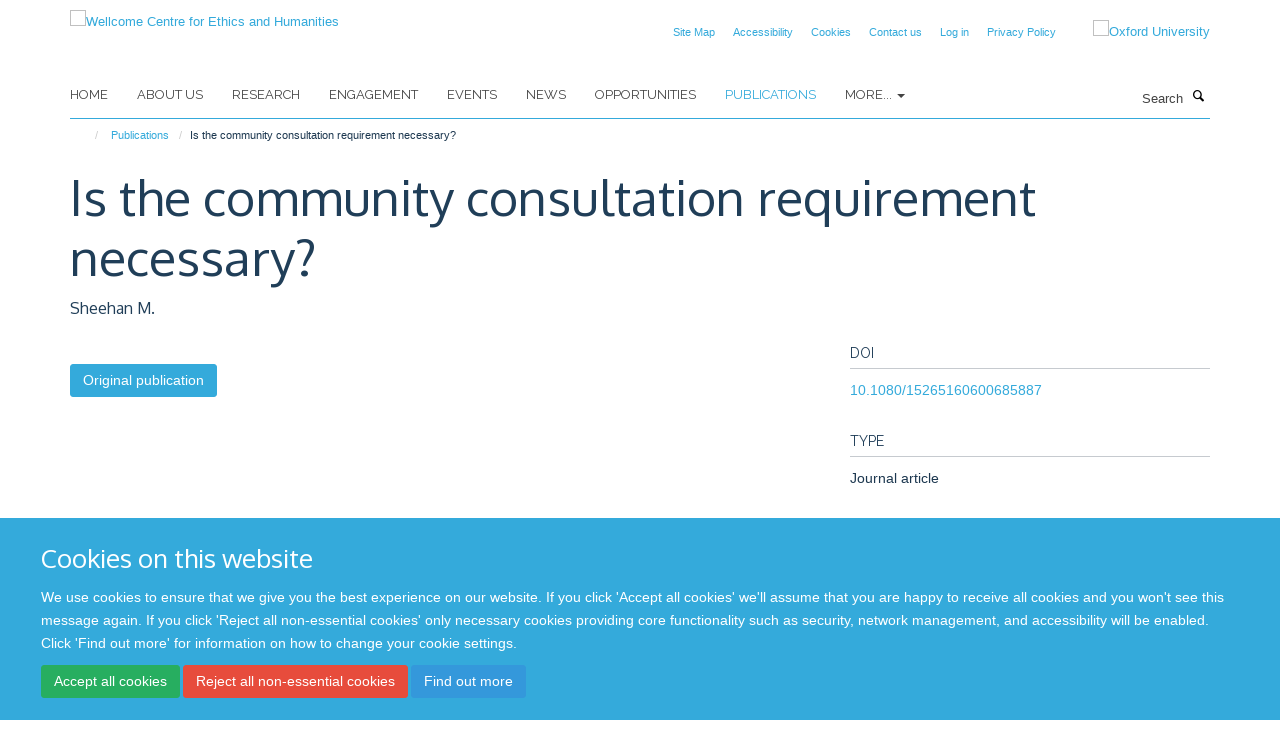

--- FILE ---
content_type: text/html;charset=utf-8
request_url: https://www.weh.ox.ac.uk/publications/623159
body_size: 7686
content:
<!doctype html>
<html xmlns="http://www.w3.org/1999/xhtml" lang="en" xml:lang="en">

    <head><base href="https://www.weh.ox.ac.uk/publications/623159/" />
        <meta charset="utf-8" />
        <meta name="viewport" content="width=device-width, initial-scale=1.0" />
        <meta name="apple-mobile-web-app-capable" content="yes" />
        <meta name="apple-mobile-web-app-title" content="Haiku" />
        
        <meta http-equiv="Content-Type" content="text/html; charset=utf-8" /><meta name="citation_title" content="Is the community consultation requirement necessary?" /><meta name="citation_author" content="Sheehan M." /><meta name="citation_publication_date" content="2006/05/??" /><meta name="citation_journal_title" content="Am J Bioeth" /><meta name="citation_volume" content="6" /><meta name="citation_firstpage" content="38" /><meta name="citation_lastpage" content="40" /><meta name="og:title" content="Is the community consultation requirement necessary?" /><meta name="og:url" content="https://www.weh.ox.ac.uk/publications/623159" /><meta name="twitter:card" content="summary" /><meta name="twitter:site" content="@WEH_oxford" /><meta name="twitter:title" content="Is the community consultation requirement necessary?" /><meta name="generator" content="Plone - http://plone.org" /><meta itemprop="url" content="https://www.weh.ox.ac.uk/publications/623159" /><title>Is the community consultation requirement necessary? — Wellcome Centre for Ethics and Humanities</title>
        
        
        
        
        
    <link rel="stylesheet" type="text/css" media="screen" href="https://www.weh.ox.ac.uk/portal_css/Turnkey%20Theme/resourcecollective.cookielawcookielaw-cachekey-d3988e13d599006c5b0ab0bcb38eeaa2.css" /><link rel="stylesheet" type="text/css" href="https://www.weh.ox.ac.uk/portal_css/Turnkey%20Theme/themebootstrapcssselect2-cachekey-3740369e0d781384dae3c3b3459e2a56.css" /><link rel="stylesheet" type="text/css" media="screen" href="https://www.weh.ox.ac.uk/portal_css/Turnkey%20Theme/resourcecollective.covercover-cachekey-c2c366d1ca71cd7ffe44c7bd203a93ea.css" /><link rel="stylesheet" type="text/css" href="https://www.weh.ox.ac.uk/portal_css/Turnkey%20Theme/themebootstrapcssmagnific.popup-cachekey-323266eae781e8ab8296126e4dbadf90.css" /><link rel="stylesheet" type="text/css" media="screen" href="https://www.weh.ox.ac.uk/portal_css/Turnkey%20Theme/resourcecollective.covercsscover-cachekey-ca751eb7d110305eb548e7e6f08e6d52.css" /><link rel="stylesheet" type="text/css" media="screen" href="https://www.weh.ox.ac.uk/portal_css/Turnkey%20Theme/resourcehaiku.coveroverlays-cachekey-82ea02d0478ee37e3f93dcc6ee565eca.css" /><link rel="stylesheet" type="text/css" href="https://www.weh.ox.ac.uk/portal_css/Turnkey%20Theme/resourcehaiku.coverhaiku.chooser-cachekey-6fb8f181e7da88f64293e51cfc45dfdc.css" /><link rel="stylesheet" type="text/css" href="https://www.weh.ox.ac.uk/portal_css/Turnkey%20Theme/resourcehaiku.widgets.imagehaiku.image.widget-cachekey-f2be3e595931429949a1dfada76bb264.css" /><link rel="stylesheet" type="text/css" media="screen" href="https://www.weh.ox.ac.uk/++resource++haiku.core.vendor/prism.min.css" /><link rel="canonical" href="https://www.weh.ox.ac.uk/publications/623159" /><link rel="search" href="https://www.weh.ox.ac.uk/@@search" title="Search this site" /><link rel="shortcut icon" type="image/x-icon" href="https://www.weh.ox.ac.uk/favicon.ico?v=186589da-ba3f-11f0-8b36-81f3c01949fe" /><link rel="apple-touch-icon" href="https://www.weh.ox.ac.uk/apple-touch-icon.png?v=186589db-ba3f-11f0-8b36-81f3c01949fe" /><script type="text/javascript" src="https://www.weh.ox.ac.uk/portal_javascripts/Turnkey%20Theme/resourcecollective.cookielawcookielaw_disabler-cachekey-13e195c8f1ce08cdd544f0df8d7923ec.js"></script><script type="text/javascript" src="https://www.weh.ox.ac.uk/portal_javascripts/Turnkey%20Theme/themebootstrapjsvendorrespond-cachekey-c9e14ae055bd53ef617b3070a651119f.js"></script><script type="text/javascript" src="https://www.weh.ox.ac.uk/portal_javascripts/Turnkey%20Theme/resourceplone.app.jquery-cachekey-0d205065551b9d763c998ee7796fa3ba.js"></script><script type="text/javascript" src="https://www.weh.ox.ac.uk/portal_javascripts/Turnkey%20Theme/++theme++bootstrap/js/vendor/bootstrap.js"></script><script type="text/javascript" src="https://www.weh.ox.ac.uk/portal_javascripts/Turnkey%20Theme/themebootstrapjspluginsvendorjquery.trunk8-cachekey-f51f7e52c5c146a5f1c23e6371551316.js"></script><script type="text/javascript" src="https://www.weh.ox.ac.uk/portal_javascripts/Turnkey%20Theme/++theme++bootstrap/js/plugins/vendor/jquery.magnific.popup.js"></script><script type="text/javascript" src="https://www.weh.ox.ac.uk/portal_javascripts/Turnkey%20Theme/plone_javascript_variables-cachekey-a00618cdb6d936c0827b9685ab1205b5.js"></script><script type="text/javascript" src="https://www.weh.ox.ac.uk/portal_javascripts/Turnkey%20Theme/resourceplone.app.jquerytools-cachekey-91873855a8d046cadf4f82b76cc45c71.js"></script><script type="text/javascript" src="https://www.weh.ox.ac.uk/portal_javascripts/Turnkey%20Theme/mark_special_links-cachekey-58d2eba1f18a54dbead0077c124fcf56.js"></script><script type="text/javascript" src="https://www.weh.ox.ac.uk/portal_javascripts/Turnkey%20Theme/resourceplone.app.discussion.javascriptscomments-cachekey-8f11741df129b99d34be92afa9859abf.js"></script><script type="text/javascript" src="https://www.weh.ox.ac.uk/portal_javascripts/Turnkey%20Theme/resourcecollective.coverjsmain-cachekey-35c745d8c2a650970e739c0583ca4bcf.js"></script><script type="text/javascript" src="https://www.weh.ox.ac.uk/portal_javascripts/Turnkey%20Theme/themebootstrapjspluginsvendorselect2-cachekey-31868bdc94a24e1ccbf74d7e39e1b817.js"></script><script type="text/javascript" src="https://www.weh.ox.ac.uk/portal_javascripts/Turnkey%20Theme/++theme++bootstrap/js/plugins/vendor/jquery.html5-placeholder-shim.js"></script><script type="text/javascript" src="https://www.weh.ox.ac.uk/portal_javascripts/Turnkey%20Theme/++theme++bootstrap/js/vendor/hammer.js"></script><script type="text/javascript" src="https://www.weh.ox.ac.uk/portal_javascripts/Turnkey%20Theme/themebootstrapjspluginshaikujquery.navigation-portlets-cachekey-ed2ce6233fba766bf88003f03d50282e.js"></script><script type="text/javascript" src="https://www.weh.ox.ac.uk/portal_javascripts/Turnkey%20Theme/themebootstrapjspluginsvendormasonry-cachekey-97f79b3f03193dfa15ca560443f656fa.js"></script><script type="text/javascript" src="https://www.weh.ox.ac.uk/portal_javascripts/Turnkey%20Theme/themebootstrapjspluginsvendorimagesloaded-cachekey-7d6ce2210951ee062f4dd80cfb6a6aff.js"></script><script type="text/javascript" src="https://www.weh.ox.ac.uk/portal_javascripts/Turnkey%20Theme/++theme++bootstrap/js/plugins/vendor/jquery.lazysizes.js"></script><script type="text/javascript" src="https://www.weh.ox.ac.uk/portal_javascripts/Turnkey%20Theme/themebootstrapjspluginsvendorjquery.toc-cachekey-5db7a37b8beafefd12aacc5367e75d55.js"></script><script type="text/javascript" src="https://www.weh.ox.ac.uk/portal_javascripts/Turnkey%20Theme/++theme++bootstrap/js/turnkey-various.js"></script><script type="text/javascript" src="https://www.weh.ox.ac.uk/portal_javascripts/Turnkey%20Theme/resourcehaiku.widgets.imagehaiku.image.widget-cachekey-dc156a738f4becaf8b910568f9ac942f.js"></script><script type="text/javascript" src="https://www.weh.ox.ac.uk/portal_javascripts/Turnkey%20Theme/resourcecollective.cookielawcookielaw_banner-cachekey-c958ceef4d6e23ab0d71e21024718e6d.js"></script><script type="text/javascript">
        jQuery(function($){
            if (typeof($.datepicker) != "undefined"){
              $.datepicker.setDefaults(
                jQuery.extend($.datepicker.regional[''],
                {dateFormat: 'mm/dd/yy'}));
            }
        });
        </script><script>
  (function(i,s,o,g,r,a,m){i['GoogleAnalyticsObject']=r;i[r]=i[r]||function(){
  (i[r].q=i[r].q||[]).push(arguments)},i[r].l=1*new Date();a=s.createElement(o),
  m=s.getElementsByTagName(o)[0];a.async=1;a.src=g;m.parentNode.insertBefore(a,m)
  })(window,document,'script','https://www.google-analytics.com/analytics.js','ga');

  ga('create', 'UA-54744317-12', 'auto');
  ga('send', 'pageview');

</script><script async="" src="https://www.googletagmanager.com/gtag/js?id=G-6WJPJSGGK3"></script><script>
  window.dataLayer = window.dataLayer || [];
  function gtag(){dataLayer.push(arguments);}
  gtag('js', new Date());

  gtag('config', 'G-6WJPJSGGK3');
</script><script async="" src="https://www.googletagmanager.com/gtag/js?id=G-GPSR5NR01V"></script><script>
window.dataLayer = window.dataLayer || [];
function gtag(){dataLayer.push(arguments);}
gtag('js', new Date());
gtag('config', 'G-GPSR5NR01V');
</script><script type="text/javascript" src="https://d1bxh8uas1mnw7.cloudfront.net/assets/embed.js"></script>
    <link href="https://www.weh.ox.ac.uk/++theme++sublime-default/screen.css" rel="stylesheet" />
  
    <link href="https://www.weh.ox.ac.uk/++theme++sublime-default/style.css" rel="stylesheet" />
  <style class="extra-css" id="empty-extra-css"></style></head>

    <body class="template-view portaltype-publication site-Plone section-publications subsection-623159 userrole-anonymous no-toolbar mount-wceigm" dir="ltr"><div id="cookienotification">

    <div class="container">
    
        <div class="row">
        
            <div class="col-md-12">
                <h2>
                    Cookies on this website
                </h2>
                
            </div>
        
            <div class="col-md-12">
                <p>
                    We use cookies to ensure that we give you the best experience on our website. If you click 'Accept all cookies' we'll assume that you are happy to receive all cookies and you won't see this message again. If you click 'Reject all non-essential cookies' only necessary cookies providing core functionality such as security, network management, and accessibility will be enabled. Click 'Find out more' for information on how to change your cookie settings.
                </p>
                
            </div>
    
            <div class="col-md-12">
                <a class="btn btn-success cookie-continue" href="https://www.weh.ox.ac.uk/@@enable-cookies?&amp;came_from=https://www.weh.ox.ac.uk/publications/623159">Accept all cookies</a>
                <a class="btn btn-danger cookie-disable" href="https://www.weh.ox.ac.uk/@@disable-cookies?came_from=https://www.weh.ox.ac.uk/publications/623159">Reject all non-essential cookies</a>
                <a class="btn btn-info cookie-more" href="https://www.weh.ox.ac.uk/cookies">Find out more</a>
            </div> 
            
        </div>
    
    </div>
     
</div><div id="site-wrapper" class="container-fluid">

            <div class="modal fade" id="modal" tabindex="-1" role="dialog" aria-hidden="true"></div>

            

            

            <div id="site-header" class="container">

                <div id="site-status"></div>

                

                <header class="row">
                    <div class="col-xs-10 col-sm-6">
                        <a id="primary-logo" title="Wellcome Centre for Ethics and Humanities" href="https://www.weh.ox.ac.uk"><img src="https://www.weh.ox.ac.uk/images/site-logos/oxford-ethics-humanities-standard-logo-rgb.png" alt="Wellcome Centre for Ethics and Humanities" /></a>
                    </div>
                    <div class="col-sm-6 hidden-xs">
                        <div class="heading-spaced">
                            <div id="site__secondary-logo">
                                
        <a href="http://www.ox.ac.uk" title="Oxford University" target="_blank" rel="noopener"><img src="https://www.weh.ox.ac.uk/images/site-logos/oxford-logo" alt="Oxford University" class="img-responsive logo-secondary" /></a>
    
                            </div>
                            <div id="site-actions">

        <ul class="list-unstyled list-inline text-right">
    
            
    
            
                
                    <li id="siteaction-sitemap">
                        <a href="https://www.weh.ox.ac.uk/sitemap" title="" accesskey="3">Site Map</a>
                    </li>
                
            
            
                
                    <li id="siteaction-accessibility">
                        <a href="https://www.weh.ox.ac.uk/accessibility" title="" accesskey="0">Accessibility</a>
                    </li>
                
            
            
                
                    <li id="siteaction-cookie-policy">
                        <a href="https://www.weh.ox.ac.uk/cookies" title="" accesskey="">Cookies</a>
                    </li>
                
            
            
                
                    <li id="siteaction-contact-us">
                        <a href="https://www.weh.ox.ac.uk/forms/contact-us" title="" accesskey="">Contact us</a>
                    </li>
                
            
            
                
                    <li id="siteaction-login">
                        <a href="https://www.weh.ox.ac.uk/Shibboleth.sso/Login?target=https://www.weh.ox.ac.uk/shibboleth_loggedin?came_from=https://www.weh.ox.ac.uk/publications/623159" title="" accesskey="">Log in</a>
                    </li>
                
            
            
                
                    <li id="siteaction-Privacy Policy">
                        <a href="https://www.weh.ox.ac.uk/privacy-policy" title="" accesskey="">Privacy Policy</a>
                    </li>
                
            
    
        </ul>
    </div>
                        </div>
                    </div>
                    <div class="col-xs-2 visible-xs">
                        <a href="#mmenu" role="button" class="btn btn-default" aria-label="Toggle menu">
                            <i class="glyphicon glyphicon-menu"></i>
                        </a>
                    </div>
                </header>

                <nav role="navigation">
                    <div class="row">
                        <div class="col-sm-10">
                            <div id="site-bar" class="collapse navbar-collapse">

	    <ul class="nav navbar-nav">

            

	            <li class="dropdown" id="portaltab-index_html">
	                <a href="https://www.weh.ox.ac.uk" title="" data-toggle="">Home</a>
                    
	            </li>

            
            

	            <li class="dropdown" id="portaltab-about-us">
	                <a href="https://www.weh.ox.ac.uk/about-us" title="" data-toggle="">About Us</a>
                    
	            </li>

            
            

	            <li class="dropdown" id="portaltab-research">
	                <a href="https://www.weh.ox.ac.uk/research" title="" data-toggle="">Research</a>
                    
	            </li>

            
            

	            <li class="dropdown" id="portaltab-engagement">
	                <a href="https://www.weh.ox.ac.uk/engagement" title="" data-toggle="">Engagement</a>
                    
	            </li>

            
            

	            <li class="dropdown" id="portaltab-upcoming-events">
	                <a href="https://www.weh.ox.ac.uk/upcoming-events" title="" data-toggle="">Events</a>
                    
	            </li>

            
            

	            <li class="dropdown" id="portaltab-news">
	                <a href="https://www.weh.ox.ac.uk/news" title="" data-toggle="">News</a>
                    
	            </li>

            
            

	            <li class="dropdown" id="portaltab-opportunities">
	                <a href="https://www.weh.ox.ac.uk/opportunities" title="" data-toggle="">Opportunities</a>
                    
	            </li>

            
            

	            <li class="dropdown active" id="portaltab-publications">
	                <a href="https://www.weh.ox.ac.uk/publications" title="" data-toggle="">Publications</a>
                    
	            </li>

            

            
                <li class="dropdown">
                    <a href="" title="More" class="hoverclick" data-toggle="dropdown">
                        More...
                        <span class="caret"></span>
                    </a>
                    <ul class="dropdown-menu" role="menu">
                        
                            <li>
                                <a href="https://www.weh.ox.ac.uk/accessibility" title="Accessibility">Accessibility</a>
                            </li>
                        
                        
                            <li>
                                <a href="https://www.weh.ox.ac.uk/cookies" title="Cookies">Cookies</a>
                            </li>
                        
                    </ul>
                </li>
            

	    </ul>

    </div>
                        </div>
                        <div class="col-sm-2">
                            <form action="https://www.weh.ox.ac.uk/@@search" id="site-search" class="form-inline" role="form">
                                <div class="input-group">
                                    <label class="sr-only" for="SearchableText">Search</label>
                                    <input type="text" class="form-control" name="SearchableText" id="SearchableText" placeholder="Search" />
                                    <span class="input-group-btn">
                                        <button class="btn" type="submit" aria-label="Search"><i class="glyphicon-search"></i></button>
                                    </span>
                                </div>
                            </form>
                        </div>
                    </div>
                </nav>

                <div class="container">
                    <div class="row">
                        <div class="col-md-12">
                            <ol class="breadcrumb" id="site-breadcrumbs"><li><a title="Home" href="https://www.weh.ox.ac.uk"><span class="glyphicon glyphicon-home"></span></a></li><li><a href="https://www.weh.ox.ac.uk/publications">Publications</a></li><li class="active">Is the community consultation requirement necessary?</li></ol>
                        </div>
                    </div>
                </div>

            </div>

            <div id="content" class="container ">

                            

                            

            

        <div itemscope="" itemtype="http://schema.org/Thing">

            <meta itemprop="url" content="https://www.weh.ox.ac.uk/publications/623159" />

            
                <div id="above-page-header">
    

</div>
            

            
                
                
                    
                        <div class="page-header">
                            <div class="row">
                                    
                                <div class="col-xs-12 col-sm-12">
                                    
                                    
                                        <h1>
                                            <span itemprop="name">Is the community consultation requirement necessary?</span>
                                            <small>
                                                
                                            </small>
                                        </h1>
                                    
                                    
                                    
                    <div id="below-page-title">
</div>
                    <h5 style="margin:10px 0">Sheehan M.</h5>
                
                                    
                                </div>
                                    
                                
                                            
                            </div>
                        </div>
                    
                    
                    
                    
                 
            

            
                <div id="below-page-header"></div>
            

            
                <div id="above-page-content"></div>
            

            
                <div class="row">
        
                    <div id="site-content" class="col-sm-8">

                        

                            
                                
                            

                            
                                
                            

                            
                                
                                    
                                
                            
            
                            <div class="row">
                                <div id="site-content-body" class="col-sm-12">
            
                                    
                
                    
                        <div class="row">
                            <div class="col-sm-12">
                                <div class="altmetric-embed" data-badge-popover="right" data-badge-type="2" data-doi="10.1080/15265160600685887" data-hide-less-than="50" data-hide-no-mentions="true" data-link-target="_blank"></div>
                            </div>
                            <script type="text/javascript">
                                _altmetric_embed_init();
                            </script>
                        </div>
                    
                    
                    
                
                                    
                                </div>
            
                                
            
                            </div>
            
                            
                    <p>
                        
                        <a role="button" title="Original publication" class="btn btn-default" target="_blank" rel="noopener" href="http://doi.org/10.1080/15265160600685887">Original publication</a>
                        
                    </p>

                    
                
                        
        
                    </div>
        
                    <div class="site-sidebar col-sm-4">
        
                        <div id="aside-page-content"></div>
              
                        

                    
                        <h5 class="publication-lead">DOI</h5>
                        <p>
                            <a href="http://doi.org/10.1080/15265160600685887" target="_blank" rel="noopener">10.1080/15265160600685887</a>
                        </p>
                    

                    
                        <h5 class="publication-lead">Type</h5>
                        <p>Journal article</p>
                    

                    
                        <h5 class="publication-lead">Journal</h5>
                        <p>Am J Bioeth</p>
                    

                    

                    

                    

                    
                        <h5 class="publication-lead">Publication Date</h5>
                        <p>05/2006</p>
                    

                    
                        <h5 class="publication-lead">Volume</h5>
                        <p>6</p>
                    

                    
                        <h5 class="publication-lead">Pages</h5>
                        <p>
                            38
                            -
                            40
                        </p>
                    

                    

                    

                    
                        <div class="content-box">
                            <h5 class="publication-lead">Keywords</h5>
                            <p>African Americans, Blood Substitutes, Community-Institutional Relations, Disclosure, Emergency Service, Hospital, Emergency Treatment, Ethics Committees, Research, Ethics, Research, Hemoglobins, Humans, Randomized Controlled Trials as Topic, United States, Urban Population</p>
                        </div>
                    

                
        
                    </div>
        
                </div>
            

            
                <div id="below-page-content"></div>
            
            
        </div>

    

        
                        </div>

            <footer id="site-footer" class="container" itemscope="" itemtype="http://schema.org/WPFooter">
        <hr />
        





    <div class="row" style="margin-bottom:20px">

        <div class="col-md-4">
            
        </div>

        <div class="col-md-8">
            
            
        </div>
    </div>





    <div id="site-actions-footer" class="visible-xs-block" style="margin:20px 0">

        <ul class="list-unstyled list-inline text-center">

            
                
                    <li id="siteaction-sitemap">
                        <a href="https://www.weh.ox.ac.uk/sitemap" title="Site Map" accesskey="3">Site Map</a>
                    </li>
                
            
            
                
                    <li id="siteaction-accessibility">
                        <a href="https://www.weh.ox.ac.uk/accessibility" title="Accessibility" accesskey="0">Accessibility</a>
                    </li>
                
            
            
                
                    <li id="siteaction-cookie-policy">
                        <a href="https://www.weh.ox.ac.uk/cookies" title="Cookies" accesskey="">Cookies</a>
                    </li>
                
            
            
                
                    <li id="siteaction-contact-us">
                        <a href="https://www.weh.ox.ac.uk/forms/contact-us" title="Contact us" accesskey="">Contact us</a>
                    </li>
                
            
            
                
                    <li id="siteaction-login">
                        <a href="https://www.weh.ox.ac.uk/Shibboleth.sso/Login?target=https://www.weh.ox.ac.uk/shibboleth_loggedin?came_from=https://www.weh.ox.ac.uk/publications/623159" title="Log in" accesskey="">Log in</a>
                    </li>
                
            
            
                
                    <li id="siteaction-Privacy Policy">
                        <a href="https://www.weh.ox.ac.uk/privacy-policy" title="Privacy Policy" accesskey="">Privacy Policy</a>
                    </li>
                
            

        </ul>
    </div>







    <div id="powered-by-haiku" class="row">
        <div class="col-xs-12 text-center">
            <a href="http://fry-it.com/haiku" target="_blank" rel="noopener"><img src="https://www.weh.ox.ac.uk/++theme++bootstrap/images/powered-by-haiku.jpg" alt="powered by Haiku" /></a>
        </div>
    </div>





    </footer>

        </div><div id="haiku-mmenu">

            <nav id="mmenu" data-counters="true" data-searchfield="true" data-title="Menu" data-search="true">
                <ul>
                    <li>


    <a href="https://www.weh.ox.ac.uk/about-us" class="state-published" title="">
        <span>About Us</span>
    </a>

<ul>
<li>


    <a href="https://www.weh.ox.ac.uk/about-us/about-us" class="state-published" title="">
        <span>About Us</span>
    </a>

</li>
<li>


    <a href="https://www.weh.ox.ac.uk/about-us/equality-and-diversity" class="state-published" title="">
        <span>Equality and Diversity</span>
    </a>

<ul>
<li>


    <a href="https://www.weh.ox.ac.uk/about-us/equality-and-diversity/gender-equality" class="state-published" title="">
        <span>Gender equality</span>
    </a>

</li>
<li>


    <a href="https://www.weh.ox.ac.uk/about-us/equality-and-diversity/training-and-resources" class="state-published" title="There are various resources available through the University, and through external sources. See below some information of these services. You can also view available training opportunities.">
        <span>Training and resources</span>
    </a>

</li>

</ul>
</li>
<li>


    <a href="https://www.weh.ox.ac.uk/about-us/contact-us" class="state-published" title="">
        <span>Contact us</span>
    </a>

</li>

</ul>
</li>
<li>


    <a href="https://www.weh.ox.ac.uk/research" class="state-published" title="Oxford Ethics and Humanities conducts a range of collaborative, multidisciplinary research projects into the ethical aspects of advances in neuroscience, big data, genomics, and global connectedness.">
        <span>Research</span>
    </a>

<ul>
<li>


    <a href="https://www.weh.ox.ac.uk/research/global" class="state-published" title="">
        <span>Global Connectedness and Interdependence</span>
    </a>

</li>
<li>


    <a href="https://www.weh.ox.ac.uk/research/genomics-and-genome-editing" class="state-published" title="">
        <span>Genomics and Genome Editing</span>
    </a>

</li>
<li>


    <a href="https://www.weh.ox.ac.uk/research/data-and-information" class="state-published" title="">
        <span>Data and Information</span>
    </a>

</li>
<li>


    <a href="https://www.weh.ox.ac.uk/research/ethics-and-neuroscience" class="state-published" title="">
        <span>Ethics and Neuroscience</span>
    </a>

</li>
<li>


    <a href="https://www.weh.ox.ac.uk/research/history-at-the-wellcome-centre-for-ethics-and-humanities" class="state-published" title="">
        <span>History at the Wellcome Centre for Ethics and Humanities</span>
    </a>

</li>
<li>


    <a href="https://www.weh.ox.ac.uk/research/covid-19-comment-cela-vous-affecte-t-il" class="state-published" title="Une étude qualitative comparative et longitudinale">
        <span>COVID-19: Comment cela vous affecte-t-il?</span>
    </a>

</li>
<li>


    <a href="https://www.weh.ox.ac.uk/research/covid-19-how-does-it-affect-you" class="state-published" title="A comparative and longitudinal qualitative study">
        <span>Solidarity in times of a pandemic (SolPan)</span>
    </a>

</li>
<li>


    <a href="https://www.weh.ox.ac.uk/research/oxford-berman-institute-bioethics-partnership" class="state-published" title="">
        <span>Oxford-Johns Hopkins Global Infectious Disease Ethics Collaborative (GLIDE)</span>
    </a>

</li>
<li>


    <a href="https://www.weh.ox.ac.uk/research/pathogen-genomics" class="state-published" title="">
        <span>Pathogen Genomics</span>
    </a>

</li>
<li>


    <a href="https://www.weh.ox.ac.uk/research/typhus-in-naples-1943-44-a-study-in-vector-control" class="state-published" title="">
        <span>Typhus in Naples, 1943-44: A Study in Vector Control</span>
    </a>

</li>
<li>


    <a href="https://www.weh.ox.ac.uk/research/war-forensics-interventions" class="state-published" title="">
        <span>War Forensics Interventions</span>
    </a>

</li>
<li>


    <a href="https://www.weh.ox.ac.uk/research/digital-environmental-sustainability-ethics" class="state-published" title="">
        <span>Digital Environmental Sustainability Ethics</span>
    </a>

</li>
<li>


    <a href="https://www.weh.ox.ac.uk/research/rethinking-ethics-and-history-in-global-health" class="state-published" title="">
        <span>Rethinking Ethics and History in Global Health</span>
    </a>

</li>
<li>


    <a href="https://www.weh.ox.ac.uk/research/rethinking-justice-and-discrimination" class="state-published" title="">
        <span>Rethinking Justice and Discrimination</span>
    </a>

</li>
<li>


    <a href="https://www.weh.ox.ac.uk/research/rethinking-collective-minds" class="state-published" title="">
        <span>Rethinking Collective Minds</span>
    </a>

</li>
<li>


    <a href="https://www.weh.ox.ac.uk/research/rethinking-infection-and-history" class="state-published" title="">
        <span>Rethinking Infection and History</span>
    </a>

</li>

</ul>
</li>
<li>


    <a href="https://www.weh.ox.ac.uk/engagement" class="state-published" title="">
        <span>Engagement</span>
    </a>

<ul>
<li>


    <a href="https://www.weh.ox.ac.uk/engagement/engagement" class="state-published" title="">
        <span>Engagement</span>
    </a>

</li>
<li>


    <a href="https://www.weh.ox.ac.uk/engagement/indoors-exhibition" class="state-published" title="">
        <span>Indoors</span>
    </a>

<ul>
<li>


    <a href="https://www.weh.ox.ac.uk/engagement/indoors-exhibition/indoors-exhibition" class="state-published" title="">
        <span>Indoors Exhibition</span>
    </a>

</li>
<li>


    <a href="https://www.weh.ox.ac.uk/engagement/indoors-exhibition/isolation-doing-and-engaging" class="state-published" title="">
        <span>Isolation: doing and engaging</span>
    </a>

</li>
<li>


    <a href="https://www.weh.ox.ac.uk/engagement/indoors-exhibition/connectedness-relationships-and-community" class="state-published" title="">
        <span>Connectedness: relationships and community</span>
    </a>

</li>
<li>


    <a href="https://www.weh.ox.ac.uk/engagement/indoors-exhibition/coping-keeping-safe-and-making-the-most-of-life" class="state-published" title="">
        <span>Coping: keeping safe and making the most of life</span>
    </a>

</li>
<li>


    <a href="https://www.weh.ox.ac.uk/engagement/indoors-exhibition/memories-reflections-and-comparisons" class="state-published" title="">
        <span>Memories: reflections and comparisons</span>
    </a>

</li>

</ul>
</li>
<li>


    <a href="https://www.weh.ox.ac.uk/engagement/merging-minds" class="state-published" title="">
        <span>Merging Minds</span>
    </a>

</li>
<li>


    <a href="https://www.weh.ox.ac.uk/engagement/ethics-in-film" class="state-published" title="">
        <span>Ethics In Film</span>
    </a>

</li>
<li>


    <a href="https://www.weh.ox.ac.uk/engagement/frankenstein" class="state-published" title="">
        <span>Frankenstein</span>
    </a>

</li>
<li>


    <a href="https://www.weh.ox.ac.uk/engagement/ai-beasts" class="state-published" title="">
        <span>AI Beasts</span>
    </a>

</li>
<li>


    <a href="https://www.weh.ox.ac.uk/engagement/beyond-the-body-a-portrait-of-autopsy" class="state-published" title="">
        <span>Beyond the Body: A portrait of autopsy</span>
    </a>

</li>
<li>


    <a href="https://www.weh.ox.ac.uk/engagement/the-time-machine" class="state-published" title="">
        <span>The Time Machine</span>
    </a>

</li>
<li>


    <a href="https://www.weh.ox.ac.uk/engagement/festivals" class="state-published" title="">
        <span>Festivals</span>
    </a>

</li>
<li>


    <a href="https://www.weh.ox.ac.uk/engagement/debating-data" class="state-published" title="">
        <span>Debating Data</span>
    </a>

</li>

</ul>
</li>
<li>


    <a href="https://www.weh.ox.ac.uk/upcoming-events" class="state-published" title="">
        <span>Events</span>
    </a>

</li>
<li>


    <a href="https://www.weh.ox.ac.uk/news" class="state-published" title="">
        <span>News</span>
    </a>

<ul>
<li>


    <a href="https://www.weh.ox.ac.uk/news/news" class="state-published" title="">
        <span>News</span>
    </a>

</li>

</ul>
</li>
<li>


    <a href="https://www.weh.ox.ac.uk/opportunities" class="state-published" title="">
        <span>Opportunities</span>
    </a>

<ul>
<li>


    <a href="https://www.weh.ox.ac.uk/opportunities/work-with-us" class="state-published" title="">
        <span>Work with us</span>
    </a>

<ul>
<li>


    <a href="https://www.weh.ox.ac.uk/opportunities/work-with-us/researcher-in-bioethics-and-history-in-global-health" class="state-published" title="">
        <span>Researcher in Bioethics and History in Global Health</span>
    </a>

</li>
<li>


    <a href="https://www.weh.ox.ac.uk/opportunities/work-with-us/glide-postdoctoral-researcher-in-the-ethics-of-pandemic-preparedness-surveillance-and-response" class="state-published" title="">
        <span>GLIDE Postdoctoral Researcher in the Ethics of Pandemic Preparedness, Surveillance and Response</span>
    </a>

</li>
<li>


    <a href="https://www.weh.ox.ac.uk/opportunities/work-with-us/researcher-in-the-ethics-of-ai-in-population-health" class="state-published" title="">
        <span>Researcher in the Ethics of AI in Population Health</span>
    </a>

</li>

</ul>
</li>

</ul>
</li>
<li>


    <a href="https://www.weh.ox.ac.uk/publications" class="state-published" title="">
        <span>Publications</span>
    </a>

</li>
<li>


    <a href="https://www.weh.ox.ac.uk/accessibility" class="state-published" title="Accessibility statement for the Oxford Centre for Ethics and Humanities website (www.weh.ox.ac.uk)">
        <span>Accessibility</span>
    </a>

</li>
<li>


    <a href="https://www.weh.ox.ac.uk/cookies" class="state-published" title="">
        <span>Cookies</span>
    </a>

</li>

                </ul>
            </nav>

            <script type="text/javascript">
                $(document).ready(function() {
                    var menu = $("#mmenu");
                    menu.mmenu({
                        navbar: {title: menu.data("title")},
                        counters: menu.data("counters"),
                        searchfield: menu.data("search") ? {"resultsPanel": true} : {},
                        navbars: menu.data("search") ? {"content": ["searchfield"]} : {}
                    });
                    // fix for bootstrap modals
                    // http://stackoverflow.com/questions/35038146/bootstrap-modal-and-mmenu-menu-clashing
                    $(".mm-slideout").css("z-index", "auto");
                });
            </script>

         </div>
    
      <script type="text/javascript" src="https://www.weh.ox.ac.uk/++resource++haiku.core.vendor/prism.min.js"></script>
    
  

    <script type="text/javascript">
        function deleteAllCookies() {
            var cookies = document.cookie.split("; ");
            for (var c = 0; c < cookies.length; c++) {
                if (!HAIKU_ALLOWED_COOKIES.some(v => cookies[c].includes(v))) {
                    var d = window.location.hostname.split(".");
                    while (d.length > 0) {    
                        var cookieBase1 = encodeURIComponent(cookies[c].split(";")[0].split("=")[0]) + '=; expires=Thu, 01-Jan-1970 00:00:01 GMT; domain=' + d.join('.') + '; path=';
                        var cookieBase2 = encodeURIComponent(cookies[c].split(";")[0].split("=")[0]) + '=; expires=Thu, 01-Jan-1970 00:00:01 GMT; domain=.' + d.join('.') + '; path=';
                        var p = location.pathname.split('/');
                        document.cookie = cookieBase1 + '/';
                        document.cookie = cookieBase2 + '/';
                        while (p.length > 0) {
                            document.cookie = cookieBase1 + p.join('/');
                            document.cookie = cookieBase2 + p.join('/');
                            p.pop();
                        };
                        d.shift();
                    }
                }
            }
        };
        if (!(document.cookie.includes('haiku_cookies_enabled'))) {
            deleteAllCookies();
        }
    </script>
    
</body>

</html>

--- FILE ---
content_type: text/css;charset=utf-8
request_url: https://www.weh.ox.ac.uk/portal_css/Turnkey%20Theme/resourcecollective.covercover-cachekey-c2c366d1ca71cd7ffe44c7bd203a93ea.css
body_size: 95
content:

/* XXX ERROR -- could not find '++resource++collective.cover/cover.css'*/
